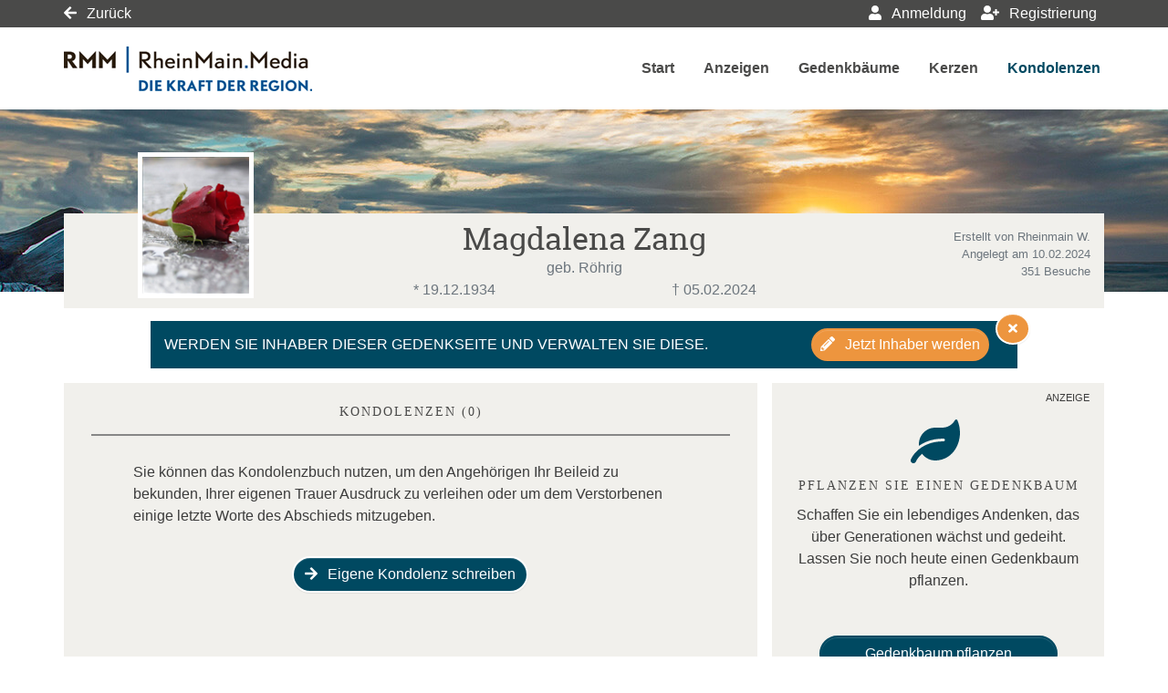

--- FILE ---
content_type: text/plain
request_url: https://www.google-analytics.com/j/collect?v=1&_v=j102&aip=1&a=1675767435&t=pageview&_s=1&dl=https%3A%2F%2Ftrauer-rheinmain.de%2Ftraueranzeige%2Fmagdalena-zang%2Fkondolenzbuch&ul=en-us%40posix&dt=Kondolenzbuch%20von%20Magdalena%20Zang%20%7C%20trauer-rheinmain.de&sr=1280x720&vp=1280x720&_u=YEBAAAABAAAAAC~&jid=1404073829&gjid=2103754905&cid=749616463.1769417955&tid=UA-133486608-1&_gid=183605145.1769417955&_r=1&_slc=1&gtm=45He61m0n81NBKK66Mza200&gcd=13l3l3l3l1l1&dma=0&tag_exp=103116026~103200004~104527907~104528501~104573694~104684208~104684211~105391253~115938466~115938468~116185179~116185180~116682875~116992598~117041587~117099529~117223560&z=1647929216
body_size: -452
content:
2,cG-5CJ6Z5P8JH